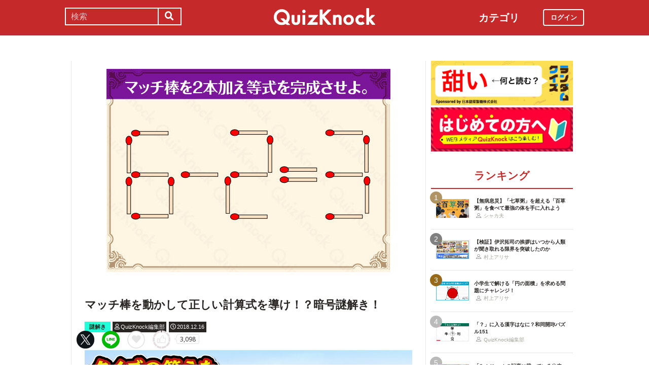

--- FILE ---
content_type: text/html; charset=utf-8
request_url: https://web.quizknock.com/ango-nazotoki-255
body_size: 8421
content:
<!DOCTYPE html><html><head><meta charset="utf-8">
<title>マッチ棒を動かして正しい計算式を導け！？暗号謎解き！</title>
<meta name="description" content="posted by QuizKnock編集部">
<meta name="keywords" content="quizknock,クイズノック,クイズ,トリビア,メディア,バイラル,sns,baton,気になる,知的">
<link rel="canonical" href="https://web.quizknock.com/ango-nazotoki-255">
<meta property="og:title" content="マッチ棒を動かして正しい計算式を導け！？暗号謎解き！">
<meta property="og:description" content="posted by QuizKnock編集部">
<meta property="og:type" content="article">
<meta property="og:url" content="https://web.quizknock.com/ango-nazotoki-255">
<meta property="og:image" content="https://quizknock.com/wp-content/uploads/2018/12/1812160.jpg">
<meta property="og:locale" content="ja_JP">
<meta name="twitter:card" content="summary_large_image"><link href="/assets/favicon.png" rel="shortcut icon" /><meta charset="UTF-8" /><meta name="csrf-param" content="authenticity_token" />
<meta name="csrf-token" content="eOMpSjGokXUXxDkQvSFmkeWvtHfyfKadusMmHVDQFT4nQK3UXUI5+DN+Ho8u5MrFZX9ca2XFBKkW3ocHc2Ofcw==" /><meta content="width=device-width, initial-scale=1, maximum-scale=1" name="viewport" /><script src="https://ajax.googleapis.com/ajax/libs/jquery/1.11.0/jquery.min.js"></script><script src="https://cdnjs.cloudflare.com/ajax/libs/jquery-migrate/1.2.1/jquery-migrate.min.js"></script><script src="https://cdn.jsdelivr.net/npm/vue@2.6.11"></script><link crossorigin="anonymous" href="https://use.fontawesome.com/releases/v5.8.1/css/all.css" integrity="sha384-50oBUHEmvpQ+1lW4y57PTFmhCaXp0ML5d60M1M7uH2+nqUivzIebhndOJK28anvf" rel="stylesheet" /><link rel="stylesheet" href="/assets/application-60320e1c00e7c0200d7ac899f9a6d66aedf9742c8283dfa9f4470f7ddbf7dd47.css" media="all" data-turbolinks-track="reload" /><script src="/assets/application-14c339a1565085aabcfccd99096938eecbbd76a70c0eca1d2fa31f93423a90a6.js" data-turbolinks-track="reload"></script><script async="" src="https://www.googletagmanager.com/gtag/js?id=UA-84072310-1"></script><script>window.dataLayer = window.dataLayer || []
function gtag(){ dataLayer.push(arguments) }
gtag('js', new Date())
gtag('config', 'UA-84072310-1', {'optimize_id': 'GTM-TXNWNZV'})</script><script>function gtag_ad_event(event, position, url, id){
    param = {'ad_position': position, 'ad_url': url, 'ad_id': id}
    gtag('event', event, param)
    gtag('event', `${event}_${id}_${position}`, param)
}
function gtag_link_event(event, url, id){
    gtag('event', event, {'link_url': url, 'link_id': id})
}</script></head><body class="qk_wallpaper" data-action="show" data-controller="articles"><div class="header_size_box" id="header"></div><div class="main_top"><a href="https://apps.apple.com/app/apple-store/id1475094074?pt=117895237&amp;ct=web_header&amp;mt=8" id="header_iosapp_link"><div class="header_iosapp_container"><img class="appicon" src="/assets/iosapp.png" /><div class="text"><p class="name">QuizKnock</p><p class="body">アプリで記事をもっと見やすく</p></div><div class="download"><p>インストールする</p></div></div><script>if(navigator.userAgent.includes("iPhone") || navigator.userAgent.includes("iPad")) {
  $("#header_iosapp_link").show();
}</script></a><noscript><p class="err_msg_box">現在JavaScriptの設定が無効になっています。<br>
すべての機能を利用するにはJavaScriptの設定を有効にしてください。</p></noscript></div><div class="header--bar"><div class="header--bar__category"><h3>カテゴリ</h3><ul><li><a href="/category/puzzle"><span class="icon"><img src="/assets/idea.svg" /></span><p>謎解き</p></a></li><li><a href="/category/column"><span class="icon"><img src="/assets/book.svg" /></span><p>コラム</p></a></li><li><a href="/category/common-sense"><span class="icon"><img src="/assets/chest.svg" /></span><p>常識</p></a></li><li><a href="/category/science"><span class="icon"><img src="/assets/calculator.svg" /></span><p>理系</p></a></li><li><a href="/category/special"><span class="icon"><img src="/assets/favorites.svg" /></span><p>スペシャル</p></a></li><li><a href="/category/life"><span class="icon"><img src="/assets/pulse.svg" /></span><p>ライフ</p></a></li><li><a href="/category/words"><span class="icon"><img src="/assets/font-size.svg" /></span><p>ことば</p></a></li><li><a href="/category/culture"><span class="icon"><img src="/assets/profile_red.svg" /></span><p>カルチャー</p></a></li><li><a href="/category/social"><span class="icon"><img src="/assets/sociology.svg" /></span><p>社会</p></a></li><li><a href="/category/sports"><span class="icon"><img src="/assets/football.svg" /></span><p>スポーツ</p></a></li><li><a href="/category/morning"><span class="icon"><img src="/assets/newspaper.svg" /></span><p>時事ニュース</p></a></li><li><a href="/category/feature"><span class="icon"><img src="/assets/web_icon.svg" /></span><p>特集</p></a></li></ul></div><form class="search_form_pc" action="/search" accept-charset="UTF-8" method="get"><input name="utf8" type="hidden" value="&#x2713;" autocomplete="off" /><div class="search_box"><input type="text" name="keyword" id="keyword" value="" placeholder="検索" class="search_input" /><button class="submit" id="submit" type="submit" value=""><i class="fas fa-search"></i></button></div></form><div class="header--bar__logo"><a href="/"><img src="/assets/logo.svg" /></a></div><div class="header--bar__login"><a data-method="get" href="/users/sign_in"><span>ログイン</span></a></div></div><div class="wrapper"><div class="header"><div class="header--search"><i class="fas fa-search header--search__toggle"></i><div class="header--search__overlay"></div><div class="header--search__inner"><div class="wrap"><form class="search_form" action="/search" accept-charset="UTF-8" method="get"><input name="utf8" type="hidden" value="&#x2713;" autocomplete="off" /><div class="search_box"><input type="text" name="keyword" id="keyword" value="" placeholder="検索" class="search_input" /><button class="submit" id="submit" type="submit" value=""><i class="fas fa-search"></i></button></div></form><div class="header--search__tags qk_wallpaper"><h3 class="headline_nav">キーワード</h3><div class="tags"><a onClick="gtag(&#39;event&#39;, &#39;popular_keyword_click&#39;, {&#39;event_category&#39;: &#39;header&#39;, &#39;event_label&#39;: &#39;quizknock-chat&#39;});" href="/tag/QuizKnock%E9%9B%91%E8%AB%87%E4%B8%AD"><p>#QuizKnock雑談中</p></a><a onClick="gtag(&#39;event&#39;, &#39;popular_keyword_click&#39;, {&#39;event_category&#39;: &#39;header&#39;, &#39;event_label&#39;: &#39;syougakusei-math&#39;});" href="/tag/%E3%81%B2%E3%82%89%E3%82%81%E3%81%91%EF%BC%81%E7%AE%97%E6%95%B0%E3%83%8E%E3%83%BC%E3%83%88"><p>#ひらめけ！算数ノート</p></a><a onClick="gtag(&#39;event&#39;, &#39;popular_keyword_click&#39;, {&#39;event_category&#39;: &#39;header&#39;, &#39;event_label&#39;: &#39;puzzle&#39;});" href="/tag/puzzle"><p>#ウィークリー謎解き</p></a><a onClick="gtag(&#39;event&#39;, &#39;popular_keyword_click&#39;, {&#39;event_category&#39;: &#39;header&#39;, &#39;event_label&#39;: &#39;kyo-no-puzzle&#39;});" href="/kyo-no-puzzle"><p>#今日のパズル</p></a><a onClick="gtag(&#39;event&#39;, &#39;popular_keyword_click&#39;, {&#39;event_category&#39;: &#39;header&#39;, &#39;event_label&#39;: &#39;izawa-playlist&#39;});" href="/tag/%E4%BC%8A%E6%B2%A2%E6%8B%93%E5%8F%B8%E3%81%AE%E4%BD%8E%E5%80%8D%E9%80%9F%E3%83%97%E3%83%AC%E3%82%A4%E3%83%AA%E3%82%B9%E3%83%88"><p>#伊沢拓司の低倍速プレイリスト</p></a><a onClick="gtag(&#39;event&#39;, &#39;popular_keyword_click&#39;, {&#39;event_category&#39;: &#39;header&#39;, &#39;event_label&#39;: &#39;takamatsud-nantoka&#39;});" href="/tag/%E5%8F%8E%E9%8C%B2%E3%81%BE%E3%81%A7%E3%81%AB%E3%81%AA%E3%82%93%E3%81%A8%E3%81%8B%E3%81%97%E3%81%BE%E3%81%99%EF%BC%81"><p>#収録までになんとかします！</p></a></div></div></div></div></div><div class="header--menu"><div class="header--menu__toggle"><span></span><span></span><span></span></div><div class="header--menu__overlay"></div><div class="header--menu__inner"><div class="wrap"><div class="header--menu__tab qk_wallpaper"><h3 class="headline_nav">カテゴリ</h3><ul><li><a href="/category/puzzle"><span class="icon"><img src="/assets/idea.svg" /></span><p>謎解き</p></a></li><li><a href="/category/column"><span class="icon"><img src="/assets/book.svg" /></span><p>コラム</p></a></li><li><a href="/category/common-sense"><span class="icon"><img src="/assets/chest.svg" /></span><p>常識</p></a></li><li><a href="/category/science"><span class="icon"><img src="/assets/calculator.svg" /></span><p>理系</p></a></li><li><a href="/category/special"><span class="icon"><img src="/assets/favorites.svg" /></span><p>スペシャル</p></a></li><li><a href="/category/life"><span class="icon"><img src="/assets/pulse.svg" /></span><p>ライフ</p></a></li><li><a href="/category/words"><span class="icon"><img src="/assets/font-size.svg" /></span><p>ことば</p></a></li><li><a href="/category/culture"><span class="icon"><img src="/assets/profile_red.svg" /></span><p>カルチャー</p></a></li><li><a href="/category/social"><span class="icon"><img src="/assets/sociology.svg" /></span><p>社会</p></a></li><li><a href="/category/sports"><span class="icon"><img src="/assets/football.svg" /></span><p>スポーツ</p></a></li><li><a href="/category/morning"><span class="icon"><img src="/assets/newspaper.svg" /></span><p>時事ニュース</p></a></li><li><a href="/category/feature"><span class="icon"><img src="/assets/web_icon.svg" /></span><p>特集</p></a></li></ul></div><div class="header--menu__series qk_wallpaper"><h3 class="headline_nav">連載企画</h3><div class="series"><a href="/tag/QuizKnock%E9%9B%91%E8%AB%87%E4%B8%AD"><p>QuizKnock雑談中</p></a><a href="/tag/%E3%81%B2%E3%82%89%E3%82%81%E3%81%91%EF%BC%81%E7%AE%97%E6%95%B0%E3%83%8E%E3%83%BC%E3%83%88"><p>ひらめけ！算数ノート</p></a><a href="/tag/puzzle"><p>ウィークリー謎解き</p></a><a href="/kyo-no-puzzle"><p>今日のパズル</p></a><a href="/tag/%E4%BC%8A%E6%B2%A2%E6%8B%93%E5%8F%B8%E3%81%AE%E4%BD%8E%E5%80%8D%E9%80%9F%E3%83%97%E3%83%AC%E3%82%A4%E3%83%AA%E3%82%B9%E3%83%88"><p>伊沢拓司の低倍速プレイリスト</p></a><a href="/tag/%E5%8F%8E%E9%8C%B2%E3%81%BE%E3%81%A7%E3%81%AB%E3%81%AA%E3%82%93%E3%81%A8%E3%81%8B%E3%81%97%E3%81%BE%E3%81%99%EF%BC%81"><p>高松Dの「収録までになんとかします！」</p></a><a href="/partners"><p>応援企業クイズ</p></a></div></div><div class="banners"><h3 class="headline_nav">連載企画</h3><div class="series"><a href="/tag/QuizKnock%E9%9B%91%E8%AB%87%E4%B8%AD"><img src="/assets/zatsudan.png" /></a><a href="/tag/%E3%81%B2%E3%82%89%E3%82%81%E3%81%91%EF%BC%81%E7%AE%97%E6%95%B0%E3%83%8E%E3%83%BC%E3%83%88"><img src="/assets/web_hirameke_8.png" /></a><a href="/tag/puzzle"><img src="/assets/weekly.png" /></a><a href="/kyo-no-puzzle"><img src="/assets/puzzle_banner.png" /></a><a href="/tag/%E4%BC%8A%E6%B2%A2%E6%8B%93%E5%8F%B8%E3%81%AE%E4%BD%8E%E5%80%8D%E9%80%9F%E3%83%97%E3%83%AC%E3%82%A4%E3%83%AA%E3%82%B9%E3%83%88"><img src="/assets/playlist.jpg" /></a><a href="/tag/%E5%8F%8E%E9%8C%B2%E3%81%BE%E3%81%A7%E3%81%AB%E3%81%AA%E3%82%93%E3%81%A8%E3%81%8B%E3%81%97%E3%81%BE%E3%81%99%EF%BC%81"><img src="/assets/shuroku.jpg" /></a><a href="/partners"><img src="/assets/ichiran.png" /></a></div></div><div class="links qk_wallpaper"><p><i class="fas fa-user-graduate fa-fw"></i><a href="/writers">ライター紹介</a></p><p><i class="far fa-newspaper fa-fw"></i><a href="/archives">記事アーカイブ</a></p><p><i class="fas fa-envelope fa-fw"></i><a href="https://portal.quizknock.com/contact">広告 / お問い合わせ</a></p></div><div class="about"><div class="banner"><a onClick="gtag(&#39;event&#39;, &#39;banner_click&#39;, {&#39;event_category&#39;: &#39;common&#39;, &#39;event_label&#39;: &#39;first&#39;})" href="/about"><img src="/assets/web_banner_first.jpg" /></a></div></div></div></div></div></div><div class="main"><div class="left-column"><div article_name="ango-nazotoki-255" article_title="マッチ棒を動かして正しい計算式を導け！？暗号謎解き！" id="user_data" user_signed_in="false"></div><div id="page_data" question_group_id="2410"></div><div class="qk_wallpaper"><div class="articles_show" id="vue-article"><div class="thumbnail"><img src="https://quizknock.com/wp-content/uploads/2018/12/1812160.jpg" /></div><div class="article_info"><span class="subtitle"></span><h1 class="post_title" itemprop="headline" rel="bookmark">マッチ棒を動かして正しい計算式を導け！？暗号謎解き！</h1><p><a href="/category/puzzle"><span class="category meta category-puzzle">謎解き</span></a><span class="writer_name meta"><a href="/author/qk"><i class="far fa-user info_icon"></i><span class="label">QuizKnock編集部</span></a></span><span class="post_date meta"><i class="far fa-clock info_icon"></i><span class="label">2018.12.16</span></span></p></div><div class="ad_below_article_title"><a target="_blank" onClick="gtag_ad_event(&#39;ad_click&#39;, &#39;below_article&#39;, &#39;https://www.nitten.co.jp/suzuran/&#39;, &#39;日本甜菜製糖株式会社1&#39;);" href="https://www.nitten.co.jp/suzuran/"><img style="width: 100%" src="https://prod-files-secure.s3.us-west-2.amazonaws.com/bd69c84d-5783-4369-861b-b2e0c5db7de1/3cd15919-82df-4db5-aed7-6e63bd510122/web_thm_nitten_1920640_1.png?X-Amz-Algorithm=AWS4-HMAC-SHA256&amp;X-Amz-Content-Sha256=UNSIGNED-PAYLOAD&amp;X-Amz-Credential=ASIAZI2LB466WRJLP3I2%2F20260124%2Fus-west-2%2Fs3%2Faws4_request&amp;X-Amz-Date=20260124T001925Z&amp;X-Amz-Expires=3600&amp;X-Amz-Security-Token=IQoJb3JpZ2luX2VjEDgaCXVzLXdlc3QtMiJHMEUCIEU%2FhrgkBT77yvVfdGoFJ7uvI9O1lN1n7eiqXCq2jyYqAiEA%2FDnR3ets%2BnEfR5cNAsvQdEoR9I5qgtImHLrMqh0KvLQq%2FwMIARAAGgw2Mzc0MjMxODM4MDUiDHN1%2BFMbbY1HdSNL%2FyrcA7OEcXGcT%2B798%2Bk7%2FGxx21RcQCeiBDt5k4F1RUx9OO1iGpFbW2p8A2CoirJXNr0nIPtxAfn81ABr6F8yw51owfgcbMf4EUwm25RRBLYDSaLPAVzR7BB%2Fwhx3FqtA2GehluLh1ofjT5hhDwsCpVjIFvMrm5GvcMfzGN2m7lx5FwnBa9b7eanpzEFhp9GjXSXHPAMDoGh2HJU%2Fftl5rC7S6fF9z6SC3lb%2FURu8k0pFRiryqMloW9bpVQFRilYiLEGrMOE3%2BEE4t8DGSlquDxTM%2Bf5mwOCvheyaBXVsITY3W37goj0v7bDzUr4wKi94wgi15UxcXM1Twz4ZMEnxS4O0QdRAdasQbT%2FBKXhgHn270L5y8RmnoWE9%2B92j1IK9jyDv40M7QOnXt7zipl%2FzTMw0MO2pL0%2BlLntEDIWcvJJYCHsSnO7nfjZaa7bWN2MHd0dE6u488XZ6c1R0uUVAiEQGOjzIF1IyXo41tRfbDC6UWqs5doycjGd6tTFatW5xkPKp%2BDWdx%2FzqL%2BRcNzP63GeWp8RpDhfDXHLYzOyhhKjpDq7lDLNtgE5qF%2B8pRp2GYMfGn0jeC39DTMEevA194fjUYCQqDb6Th8mq6xLhPkSTs1EdMSaSVYwcIMw54iQlMOKN0MsGOqUBtnxD28uEBJjI8EZTbEPKlY9Qnw3%2FrUSzP5f%2FGwyjszf72p9fsbZ2fiqe8w5Ccs2jgN5U%2FXb7FNe%2BCC%2B5hbMWfn%2BIH%2BLhRWYa3%2F9GZJd9fBIQCxvl0jsfTeKAqidcizXskpccabfR9lCfnTwvJDG1tPHyyb7REiIbzF20w2osYhIFjFERDyQ6%2B9qICIEnwwXljSdmHwYHaIkLfDrpB6bZahv6VRny&amp;X-Amz-Signature=2f5d4dc428c900bf709907e1a027c63de7689cc4523e0f869d03f1cfca080146&amp;X-Amz-SignedHeaders=host&amp;x-amz-checksum-mode=ENABLED&amp;x-id=GetObject" /><div class="ad_annotation"><div class="pr">PR</div>日本甜菜製糖株式会社</div></a></div><script>gtag_ad_event('ad_view', 'below_article', 'https://www.nitten.co.jp/suzuran/', '日本甜菜製糖株式会社1')</script><article-logger article_id="35411" class="vue-entrypoint"></article-logger><article class="article_content"><!DOCTYPE html PUBLIC "-//W3C//DTD HTML 4.0 Transitional//EN" "http://www.w3.org/TR/REC-html40/loose.dtd">
<html><body>
<p>マッチ棒を動かして正しい計算式を導け！？暗号謎解き！</p>
<p></p>
<div class="vue-entrypoint"><wp-viralquiz id="2410" share_url="" is_signed_in=""></wp-viralquiz></div>
</body></html>
</article><vue-like-article class="vue-entrypoint" is_final_page="true" post_name="ango-nazotoki-255" total_likes_count="3098"></vue-like-article><div class="partner-bottom-banner"></div><a href="/partner-nippontensaiseitou"><img src="/partner_banner/banner-tensai-2.jpg" /></a><div class="affiliate_note">Amazonのアソシエイトとして、当サイトは適格販売により収入を得ています。</div><div class="bottom_banner"><div class="banner_image"><a target="_blank" onClick="gtag_link_event(&#39;link_click&#39;, &#39;https://what.quizknock.com/&#39;, &#39;what&#39;)" href="https://what.quizknock.com/"><img src="/assets/WHAT_webbanner_2.jpg" /></a></div><script>gtag_link_event('link_view', 'https://what.quizknock.com/', 'what')</script><div class="banner_image"><a target="_blank" onClick="gtag_link_event(&#39;link_click&#39;, &#39;https://quizknock-schole.com/?utm_source=qk_web&amp;utm_medium=banner&amp;utm_id=random_banner&#39;, &#39;schole&#39;)" href="https://quizknock-schole.com/?utm_source=qk_web&amp;utm_medium=banner&amp;utm_id=random_banner"><img src="/assets/schole_banner.png" /></a></div><script>gtag_link_event('link_view', 'https://quizknock-schole.com/?utm_source=qk_web&amp;utm_medium=banner&amp;utm_id=random_banner', 'schole')</script></div><div class="title"><h3 class="headline_sub">関連記事</h3></div><div class="related_content"><a href="/ango-nazotoki-618"><div class="related_img"><img src="https://web.quizknock.com/wp-content/uploads/2025/11/weekly2511140000.jpg" /></div><div class="related_info">【難易度３】2つの矢印の謎を解け！？【ウィークリー謎解き】</div></a><a href="/ango-nazotoki-619"><div class="related_img"><img src="https://web.quizknock.com/wp-content/uploads/2025/11/weekly2511210000.jpg" /></div><div class="related_info">【難易度２】「立」と書かれた謎を解け！？【ウィークリー謎解き】</div></a><a href="/ango-nazotoki-620"><div class="related_img"><img src="https://web.quizknock.com/wp-content/uploads/2025/12/weekly2511280000.jpg" /></div><div class="related_info">【難易度３】テープで固定された謎を解け！？【ウィークリー謎解き】</div></a><a href="/ango-nazotoki-626"><div class="related_img"><img src="https://web.quizknock.com/wp-content/uploads/2025/12/weekly202601020000.jpg" /></div><div class="related_info">【難易度３】餅つきのイラストの謎を解け！？【ウィークリー謎解き】</div></a><a href="/daily-oct27-22"><div class="related_img"><img src="https://quizknock.com/wp-content/uploads/2022/07/new_asa_10.jpg" /></div><div class="related_info">【朝Knock】ポケモン新作、発売迫る！新登場「ボチ」って何者？</div></a><a href="/ango-nazotoki-447"><div class="related_img"><img src="https://quizknock.com/wp-content/uploads/2022/08/weekly202208060000.jpg" /></div><div class="related_info">【難易度２】矢印とイラストから謎を解け！？【ウィークリー謎解き】</div></a><a href="/choose-nazotoki"><div class="related_img"><img src="https://quizknock.com/wp-content/uploads/2017/09/tokei-nazo-2.jpg" /></div><div class="related_info">？に入る形を選べ！選択謎とき！</div></a><a href="/kotoba-nazotoki-35"><div class="related_img"><img src="https://quizknock.com/wp-content/uploads/2018/03/houga-youga.jpg" /></div><div class="related_info">○と△から答えを導け！！言葉謎解き！</div></a></div><div class="articles_show--bottom-tags"><a href="/category/puzzle"><span class="category term category-puzzle"><i class="far fa-folder icon"></i><span>謎解き</span></span></a></div><div class="share_buttons_in_article"><div class="title"><h3 class="headline_sub">この記事をSNSでシェア</h3></div><vue-share-buttons article_name="ango-nazotoki-255" class="vue-entrypoint" fr="article" share_text="マッチ棒を動かして正しい計算式を導け！？暗号謎解き！"></vue-share-buttons></div><div class="title"><h3 class="headline_sub">この記事を書いた人</h3></div><div class="writer_info single"><img class="icon" src="https://quizknock.com/wp-content/uploads/2022/09/avatar_user_2_1664256506.jpeg" /><p class="nickname">QuizKnock編集部</p><p class="description">身の回りの気になることをクイズでお伝えいたします。</p><p class="to_author"><a href="/author/qk">QuizKnock編集部の記事一覧へ</a></p></div><vue-track-share-button article_name="ango-nazotoki-255" class="vue-entrypoint" fr="article" share_text="マッチ棒を動かして正しい計算式を導け！？暗号謎解き！"></vue-track-share-button><vue-bookmark-article class="vue-entrypoint" is_bookmarked="false"></vue-bookmark-article></div></div><script>document.querySelectorAll('.vue-entrypoint').forEach(function(el) { new Vue ({el: el}) })
const user_signed_in = $('#user_data').attr('user_signed_in')
const article_title = $('#user_data').attr('article_title')
const article_name = $('#user_data').attr('article_name')
const question_group_id = $('#page_data').attr('question_group_id')</script></div><div class="right-column"><div class="partner-banner"><div class="banner"><a href="/partner-nippontensaiseitou"><img src="/partner_banner/banner-tensai-2.jpg" /></a></div></div><div class="events"><div class="banner"></div></div><div class="about"><div class="banner"><a onClick="gtag(&#39;event&#39;, &#39;banner_click&#39;, {&#39;event_category&#39;: &#39;common&#39;, &#39;event_label&#39;: &#39;first&#39;})" href="/about"><img src="/assets/web_banner_first.jpg" /></a></div></div><div class="rank"><div class="maintitle"><div class="rankbutton mainheadline selected"><h2>ランキング</h2></div></div><div class="articles"><a onClick="gtag(&#39;event&#39;, &#39;click&#39;, {&#39;event_category&#39;: &#39;ranking&#39;, &#39;event_label&#39;: &#39;100kusa-kayu&#39;, &#39;value&#39;: 1});" href="/100kusa-kayu"><div class="content"><div class="thumbnail"><p class="number rank1">1</p><img src="https://web.quizknock.com/wp-content/uploads/2026/01/hyakukusagayu_thumb.jpg" /></div><div class="content_right"><div class="post_title">【無病息災】「七草粥」を超える「百草粥」を食べて最強の体を手に入れよう</div><div class="writer"><img class="icon" src="/assets/profile.svg" /><p>シャカ夫</p></div></div></div></a><a onClick="gtag(&#39;event&#39;, &#39;click&#39;, {&#39;event_category&#39;: &#39;ranking&#39;, &#39;event_label&#39;: &#39;izawa_genkaitoppa&#39;, &#39;value&#39;: 2});" href="/izawa_genkaitoppa"><div class="content"><div class="thumbnail"><p class="number rank2">2</p><img src="https://web.quizknock.com/wp-content/uploads/2026/01/genkaitoppa_2.jpg" /></div><div class="content_right"><div class="post_title">【検証】伊沢拓司の挨拶はいつから人類が聞き取れる限界を突破したのか</div><div class="writer"><img class="icon" src="/assets/profile.svg" /><p>村上アリサ</p></div></div></div></a><a onClick="gtag(&#39;event&#39;, &#39;click&#39;, {&#39;event_category&#39;: &#39;ranking&#39;, &#39;event_label&#39;: &#39;syougakusei-math-180&#39;, &#39;value&#39;: 3});" href="/syougakusei-math-180"><div class="content"><div class="thumbnail"><p class="number rank3">3</p><img src="https://web.quizknock.com/wp-content/uploads/2025/12/sansu_180_thum.jpeg" /></div><div class="content_right"><div class="post_title">小学生で解ける「円の面積」を求める問題にチャレンジ！</div><div class="writer"><img class="icon" src="/assets/profile.svg" /><p>村上アリサ</p></div></div></div></a><a onClick="gtag(&#39;event&#39;, &#39;click&#39;, {&#39;event_category&#39;: &#39;ranking&#39;, &#39;event_label&#39;: &#39;wadou-kaichin-151&#39;, &#39;value&#39;: 4});" href="/wadou-kaichin-151"><div class="content"><div class="thumbnail"><p class="number rank4">4</p><img src="https://web.quizknock.com/wp-content/uploads/2026/01/wadou-kanji-151S.jpg" /></div><div class="content_right"><div class="post_title">「？」に入る漢字はなに？和同開珎パズル151</div><div class="writer"><img class="icon" src="/assets/profile.svg" /><p>QuizKnock編集部</p></div></div></div></a><a onClick="gtag(&#39;event&#39;, &#39;click&#39;, {&#39;event_category&#39;: &#39;ranking&#39;, &#39;event_label&#39;: &#39;chronology-challenge&#39;, &#39;value&#39;: 5});" href="/chronology-challenge"><div class="content"><div class="thumbnail"><p class="number rank5">5</p><img src="https://web.quizknock.com/wp-content/uploads/2026/01/2nenpyo_thm.jpg" /></div><div class="content_right"><div class="post_title">「QuizKnockの記事に載っている出来事」を集めて最強の歴史年表を作ろう</div><div class="writer"><img class="icon" src="/assets/profile.svg" /><p>廣澤 陽斗</p></div></div></div></a></div></div><div class="header--menu__tab qk_wallpaper"><h3 class="headline_nav">カテゴリ</h3><ul><li><a href="/category/puzzle"><span class="icon"><img src="/assets/idea.svg" /></span><p>謎解き</p></a></li><li><a href="/category/column"><span class="icon"><img src="/assets/book.svg" /></span><p>コラム</p></a></li><li><a href="/category/common-sense"><span class="icon"><img src="/assets/chest.svg" /></span><p>常識</p></a></li><li><a href="/category/science"><span class="icon"><img src="/assets/calculator.svg" /></span><p>理系</p></a></li><li><a href="/category/special"><span class="icon"><img src="/assets/favorites.svg" /></span><p>スペシャル</p></a></li><li><a href="/category/life"><span class="icon"><img src="/assets/pulse.svg" /></span><p>ライフ</p></a></li><li><a href="/category/words"><span class="icon"><img src="/assets/font-size.svg" /></span><p>ことば</p></a></li><li><a href="/category/culture"><span class="icon"><img src="/assets/profile_red.svg" /></span><p>カルチャー</p></a></li><li><a href="/category/social"><span class="icon"><img src="/assets/sociology.svg" /></span><p>社会</p></a></li><li><a href="/category/sports"><span class="icon"><img src="/assets/football.svg" /></span><p>スポーツ</p></a></li><li><a href="/category/morning"><span class="icon"><img src="/assets/newspaper.svg" /></span><p>時事ニュース</p></a></li><li><a href="/category/feature"><span class="icon"><img src="/assets/web_icon.svg" /></span><p>特集</p></a></li></ul></div><div class="header--menu__series qk_wallpaper"><h3 class="headline_nav">連載企画</h3><div class="series"><a href="/tag/QuizKnock%E9%9B%91%E8%AB%87%E4%B8%AD"><p>QuizKnock雑談中</p></a><a href="/tag/%E3%81%B2%E3%82%89%E3%82%81%E3%81%91%EF%BC%81%E7%AE%97%E6%95%B0%E3%83%8E%E3%83%BC%E3%83%88"><p>ひらめけ！算数ノート</p></a><a href="/tag/puzzle"><p>ウィークリー謎解き</p></a><a href="/kyo-no-puzzle"><p>今日のパズル</p></a><a href="/tag/%E4%BC%8A%E6%B2%A2%E6%8B%93%E5%8F%B8%E3%81%AE%E4%BD%8E%E5%80%8D%E9%80%9F%E3%83%97%E3%83%AC%E3%82%A4%E3%83%AA%E3%82%B9%E3%83%88"><p>伊沢拓司の低倍速プレイリスト</p></a><a href="/tag/%E5%8F%8E%E9%8C%B2%E3%81%BE%E3%81%A7%E3%81%AB%E3%81%AA%E3%82%93%E3%81%A8%E3%81%8B%E3%81%97%E3%81%BE%E3%81%99%EF%BC%81"><p>高松Dの「収録までになんとかします！」</p></a><a href="/partners"><p>応援企業クイズ</p></a></div></div><div class="banners"><h3 class="headline_nav">連載企画</h3><div class="series"><a href="/tag/QuizKnock%E9%9B%91%E8%AB%87%E4%B8%AD"><img src="/assets/zatsudan.png" /></a><a href="/tag/%E3%81%B2%E3%82%89%E3%82%81%E3%81%91%EF%BC%81%E7%AE%97%E6%95%B0%E3%83%8E%E3%83%BC%E3%83%88"><img src="/assets/web_hirameke_8.png" /></a><a href="/tag/puzzle"><img src="/assets/weekly.png" /></a><a href="/kyo-no-puzzle"><img src="/assets/puzzle_banner.png" /></a><a href="/tag/%E4%BC%8A%E6%B2%A2%E6%8B%93%E5%8F%B8%E3%81%AE%E4%BD%8E%E5%80%8D%E9%80%9F%E3%83%97%E3%83%AC%E3%82%A4%E3%83%AA%E3%82%B9%E3%83%88"><img src="/assets/playlist.jpg" /></a><a href="/tag/%E5%8F%8E%E9%8C%B2%E3%81%BE%E3%81%A7%E3%81%AB%E3%81%AA%E3%82%93%E3%81%A8%E3%81%8B%E3%81%97%E3%81%BE%E3%81%99%EF%BC%81"><img src="/assets/shuroku.jpg" /></a><a href="/partners"><img src="/assets/ichiran.png" /></a></div></div><div class="links qk_wallpaper"><p><i class="fas fa-user-graduate fa-fw"></i><a href="/writers">ライター紹介</a></p><p><i class="far fa-newspaper fa-fw"></i><a href="/archives">記事アーカイブ</a></p><p><i class="fas fa-envelope fa-fw"></i><a href="https://portal.quizknock.com/contact">広告 / お問い合わせ</a></p></div></div></div></div><div class="footer"><p class="snstitle">Follow Me</p><div class="sns"><a class="twitter" onClick="gtag(&#39;event&#39;, &#39;follow_me_click&#39;, {&#39;event_category&#39;: &#39;footer&#39;, &#39;event_label&#39;: &#39;twitter&#39;});" href="https://twitter.com/QuizKnock_Web"><img src="/assets/twitter_X_white.png" /></a><a class="youtube" onClick="gtag(&#39;event&#39;, &#39;follow_me_click&#39;, {&#39;event_category&#39;: &#39;footer&#39;, &#39;event_label&#39;: &#39;youtube&#39;});" href="https://www.youtube.com/channel/UCQ_MqAw18jFTlBB-f8BP7dw/featured"><img src="/assets/youtube.png" /></a><a onClick="gtag(&#39;event&#39;, &#39;follow_me_click&#39;, {&#39;event_category&#39;: &#39;footer&#39;, &#39;event_label&#39;: &#39;line&#39;});" href="https://lin.ee/7dKHRE7"><img src="/assets/line.png" /></a></div><a class="toppage" href="#header"><p><i class="fas fa-chevron-circle-up"></i><span>ページトップへ</span></p></a><div class="links"><p><a href="/terms_of_service">利用規約</a></p><p><a href="/baton-privacy">個人情報保護方針</a></p><p><a href="/privacy-policy">プライバシーポリシー</a></p><p><a href="/disclaimer">免責事項</a></p><p><a href="/writers">ライター紹介</a></p><p><a href="https://portal.quizknock.com/contact">お問い合わせ</a></p></div><img class="logo" src="/assets/logo.svg" /><p class="copyright">© baton inc.</p></div></body></html><script>$('.header_size_box').height( $('.header--bar').outerHeight() )</script>

--- FILE ---
content_type: image/svg+xml
request_url: https://web.quizknock.com/assets/web_icon.svg
body_size: 854
content:
<?xml version="1.0" encoding="utf-8"?>
<!-- Generator: Adobe Illustrator 25.0.1, SVG Export Plug-In . SVG Version: 6.00 Build 0)  -->
<svg version="1.1" id="レイヤー_1" xmlns="http://www.w3.org/2000/svg" xmlns:xlink="http://www.w3.org/1999/xlink" x="0px"
	 y="0px" viewBox="0 0 401.7 301.5" style="enable-background:new 0 0 401.7 301.5;" xml:space="preserve" width="20px">
<style type="text/css">
	.st0{fill:#B83D37;}
	.st1{fill:#FFFFFF;stroke:#B83D37;stroke-width:16.4365;stroke-linejoin:round;stroke-miterlimit:10;}
</style>
<g>
	<path class="st0" d="M222.6,41.2v-18c0-12.8-10.4-23.1-23.1-23.1h-151C35.7,0,25.3,10.4,25.3,23.1v18v26v188.6
		c0,10.8,8.8,19.5,19.6,19.5h337.3c10.8,0,19.5-8.8,19.5-19.5V60.7c0-10.8-8.8-19.6-19.5-19.6L222.6,41.2L222.6,41.2z"/>
	<path class="st1" d="M205.3,58.5v-18c0-12.8-10.4-23.1-23.1-23.1h-151C18.4,17.3,8,27.7,8,40.5v18v26v188.6
		c0,10.8,8.7,19.5,19.5,19.5h337.3c10.8,0,19.5-8.8,19.5-19.5V78c0-10.8-8.8-19.6-19.5-19.6L205.3,58.5L205.3,58.5z"/>
</g>
</svg>
